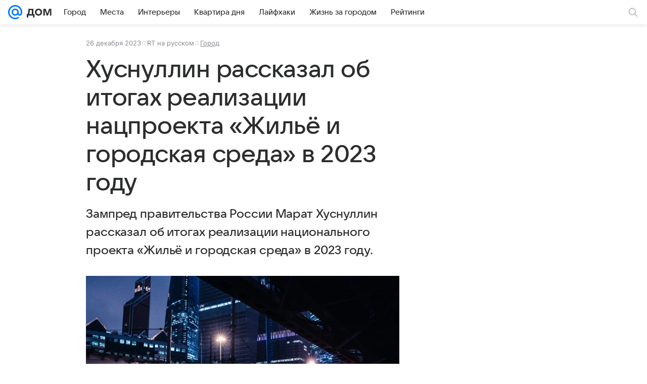

--- FILE ---
content_type: text/plain; charset=utf-8
request_url: https://media-stat.mail.ru/metrics/1.0/
body_size: 697
content:
eyJhbGciOiJkaXIiLCJjdHkiOiJKV1QiLCJlbmMiOiJBMjU2R0NNIiwidHlwIjoiSldUIn0..nhnkmcZQpkNRkx1N.[base64].Pp797VxClSVVwiJq5RNAgA